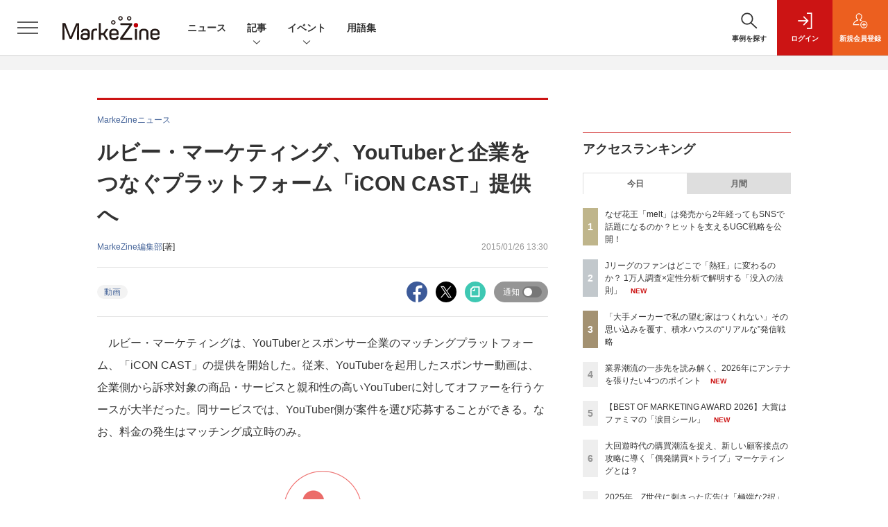

--- FILE ---
content_type: text/html; charset=utf-8
request_url: https://www.google.com/recaptcha/api2/aframe
body_size: 183
content:
<!DOCTYPE HTML><html><head><meta http-equiv="content-type" content="text/html; charset=UTF-8"></head><body><script nonce="6M93gOKlCF4fMH1S0qKFQg">/** Anti-fraud and anti-abuse applications only. See google.com/recaptcha */ try{var clients={'sodar':'https://pagead2.googlesyndication.com/pagead/sodar?'};window.addEventListener("message",function(a){try{if(a.source===window.parent){var b=JSON.parse(a.data);var c=clients[b['id']];if(c){var d=document.createElement('img');d.src=c+b['params']+'&rc='+(localStorage.getItem("rc::a")?sessionStorage.getItem("rc::b"):"");window.document.body.appendChild(d);sessionStorage.setItem("rc::e",parseInt(sessionStorage.getItem("rc::e")||0)+1);localStorage.setItem("rc::h",'1769116620221');}}}catch(b){}});window.parent.postMessage("_grecaptcha_ready", "*");}catch(b){}</script></body></html>

--- FILE ---
content_type: text/javascript;charset=utf-8
request_url: https://api.cxense.com/public/widget/data?json=%7B%22context%22%3A%7B%22referrer%22%3A%22%22%2C%22categories%22%3A%7B%22testgroup%22%3A%2280%22%7D%2C%22parameters%22%3A%5B%7B%22key%22%3A%22userState%22%2C%22value%22%3A%22anon%22%7D%2C%7B%22key%22%3A%22page%22%2C%22value%22%3A%221%22%7D%2C%7B%22key%22%3A%22testGroup%22%2C%22value%22%3A%2280%22%7D%2C%7B%22key%22%3A%22loadDelay%22%2C%22value%22%3A%222.4%22%7D%2C%7B%22key%22%3A%22testgroup%22%2C%22value%22%3A%2280%22%7D%5D%2C%22autoRefresh%22%3Afalse%2C%22url%22%3A%22https%3A%2F%2Fmarkezine.jp%2Farticle%2Fdetail%2F21808%22%2C%22browserTimezone%22%3A%220%22%7D%2C%22widgetId%22%3A%2225d1c912f531254981e4c885b8fea221510a6eb6%22%2C%22user%22%3A%7B%22ids%22%3A%7B%22usi%22%3A%22mkpycspv6io0t9wu%22%7D%7D%2C%22prnd%22%3A%22mkpycspv4efl740p%22%7D&media=javascript&sid=1141836886119288443&widgetId=25d1c912f531254981e4c885b8fea221510a6eb6&resizeToContentSize=true&useSecureUrls=true&usi=mkpycspv6io0t9wu&rnd=1196336471&prnd=mkpycspv4efl740p&tzo=0&callback=cXJsonpCB3
body_size: 1904
content:
/**/
cXJsonpCB3({"httpStatus":200,"response":{"items":[{"recs-image":"https://event.shoeisha.jp/static/images/event/1689/sessions/4C2_MarkeZineDay2026Spring_v3.jpg","description":"中食事業から始まるワクワク体験 - ほっかほっか亭のマーケティング戦略","sho-publish-d":"20260122","title":"中食事業から始まるワクワク体験 - ほっかほっか亭のマーケティング戦略 | MarkeZine Day 2026 Spring(2026.03.03-04)","url":"https://event.shoeisha.jp/mzday/20260303/session/6680/","sho-session-title":"中食事業から始まるワクワク体験 - ほっかほっか亭のマーケティング戦略 | MarkeZine Day 2026 Spring(2026.03.03-04)","dominantimage":"https://event.shoeisha.jp/static/images/event/1689/sessions/4C2_MarkeZineDay2026Spring_v3.jpg","sho-conference-alias":"mzday","recs-rawtitle":"中食事業から始まるワクワク体験 - ほっかほっか亭のマーケティング戦略 | MarkeZine Day 2026 Spring（2026.03.03-04）","dominantthumbnail":"https://content-thumbnail.cxpublic.com/content/dominantthumbnail/7cea9b953321c633e971d94aad24437671515587.jpg?6971fa06","campaign":"2","testId":"176","id":"7cea9b953321c633e971d94aad24437671515587","placement":"6","click_url":"https://api.cxense.com/public/widget/click/[base64]"}],"template":"<!--%\nvar dummy = \"\";\nvar items = data.response.items;\nfor (var i = 0; i < items.length; i++) {\n   var item = items[i];\n   if(item['sho-conference-alias']){\n       var flg_tieup = \"\";\n       var title = item['sho-session-title'];\n       var publish_date = item['sho-publish-d'];\n       var recs_image = item['recs-image'];\n       var target = \"_blank\";\n   }else{\n    var target = \"_top\";\n    var title = item['recs-rawtitle'].replace(\"：MarkeZine（マーケジン）\",\"\");\n    title = title.replace(/\\([0-9]+\\/[0-9]+\\)$/i,\"\");        \n    var publish_date = item['sho-publish-d'];\n    var recs_image = item['recs-image'].replace(/^http:\\/\\//i, 'https://');\n    recs_image = recs_image.replace(/^https:\\/\\/markezine.jp/, 'https://mz-cdn.shoeisha.jp');\n    var flg_tieup = \"\"\n　if ((item['sho-article-tieup'] == 'タイアップ') || (item['sho-article-type'] == 'タイアップ')) {\n           flg_tieup = '(AD)';\n    }\n    }\n%-->\n<div class=\"c-headlineindex_item border-top border-bottom p-2 cx-detail\">\n          <div class=\"c-headlineindex_item_content cx-detail-content\">\n            <h6>\n            <a tmp:id=\"{{cX.clickTracker(item.click_url)}}\" tmp:href=\"{{item.url}}\" tmp:target=\"{{target}}\">{{title}}{{flg_tieup}}</a></h6>\n          </div>\n          <div class=\"c-headlineindex_item_img\"><a tmp:id=\"{{cX.clickTracker(item.click_url)}}\" tmp:href=\"{{item.url}}\" tmp:target=\"{{target}}\"><img tmp:src=\"{{recs_image}}\" alt=\"\" width=\"200\" height=\"150\"></a></div>\n        </div>\n<!--%\n}\n%-->","style":"#cce-empty-element {margin: 20px auto;width: 100%;text-align: center;}","prnd":"mkpycspv4efl740p"}})

--- FILE ---
content_type: text/javascript;charset=utf-8
request_url: https://api.cxense.com/public/widget/data?json=%7B%22context%22%3A%7B%22referrer%22%3A%22%22%2C%22categories%22%3A%7B%22testgroup%22%3A%2280%22%7D%2C%22parameters%22%3A%5B%7B%22key%22%3A%22userState%22%2C%22value%22%3A%22anon%22%7D%2C%7B%22key%22%3A%22page%22%2C%22value%22%3A%221%22%7D%2C%7B%22key%22%3A%22testGroup%22%2C%22value%22%3A%2280%22%7D%2C%7B%22key%22%3A%22loadDelay%22%2C%22value%22%3A%222.4%22%7D%2C%7B%22key%22%3A%22testgroup%22%2C%22value%22%3A%2280%22%7D%5D%2C%22autoRefresh%22%3Afalse%2C%22url%22%3A%22https%3A%2F%2Fmarkezine.jp%2Farticle%2Fdetail%2F21808%22%2C%22browserTimezone%22%3A%220%22%7D%2C%22widgetId%22%3A%226b27504a68afffa167fb2cccc8cebedf6ea5cf37%22%2C%22user%22%3A%7B%22ids%22%3A%7B%22usi%22%3A%22mkpycspv6io0t9wu%22%7D%7D%2C%22prnd%22%3A%22mkpycspv4efl740p%22%7D&media=javascript&sid=1141836886119288443&widgetId=6b27504a68afffa167fb2cccc8cebedf6ea5cf37&resizeToContentSize=true&useSecureUrls=true&usi=mkpycspv6io0t9wu&rnd=43945797&prnd=mkpycspv4efl740p&tzo=0&callback=cXJsonpCB2
body_size: 7342
content:
/**/
cXJsonpCB2({"httpStatus":200,"response":{"items":[{"dominantimagedimensions":"1200x630","recs-image":"http://markezine.jp/static/images/article/50214/50214_arena.png","description":"2024年、花王ヘアケア事業変革の第一弾として発売された新ブランド「melt(メルト)」 は、発売後も継続的にSNSで話題化し、売上を伸ばしている。その裏にあるのは、PGC(Professional Generated Content)とUGC(User Generated Content)を両軸で最適化するコミュニケーション施策だ。本稿では、花王「melt」担当の篠原氏と、花王ヘアケア事業のUGC領域をブランド横断で一手に担うウィングリットの川上氏にインタビュー。meltのUGC戦略に焦点を当て、継続的な話題化を実現する具体的な施策や効果について深掘りする。","collection":"Collection 1","dominantthumbnaildimensions":"300x158","sho-publish-d":"20260114","title":"なぜ花王「melt」は発売から2年経ってもSNSで話題になるのか?ヒットを支えるUGC戦略を公開!","url":"https://markezine.jp/article/detail/50214","dominantimage":"https://markezine.jp/static/images/article/50214/50214_fb.png","recs-rawtitle":"なぜ花王「melt」は発売から2年経ってもSNSで話題になるのか？ヒットを支えるUGC戦略を公開！ (1/3)：MarkeZine（マーケジン）","dominantthumbnail":"https://content-thumbnail.cxpublic.com/content/dominantthumbnail/fe8a37322b2d17f7d6512f6fc54376b653730468.jpg?6967086d","campaign":"1","testId":"38","id":"fe8a37322b2d17f7d6512f6fc54376b653730468","placement":"1000","click_url":"https://api.cxense.com/public/widget/click/[base64]"},{"dominantimagedimensions":"1200x630","recs-image":"http://markezine.jp/static/images/article/50283/50283_0_v2.png","description":"動画や音楽など、老若男女が日々利用するコンテンツプラットフォーム。生活者の趣味嗜好が多様化する中、一人ひとりのニーズに沿ったより良い体験を届けるべく進化を続けている。また、マーケティング観点でも、コンテンツ体験に溶け込みながら印象的にメッセージを届けられる場として注目される。本記事では、国内の主要コンテンツプラットフォームであるABEMA・Netflix・Spotifyより、2026年の展望となる年始コメントをもらった。2026年、各プラットフォームはどのように進化し、生活者や企業のマーケティング活動にどのような変革をもたらすのか。各社が掲げる最新の戦略と、具体的なアップデートの方向性を紹介する。","collection":"Collection 1","dominantthumbnaildimensions":"300x158","sho-publish-d":"20260119","title":"ABEMA・Netflix・Spotify──2026年、広告体験はどう変わる?各社が語る展望","url":"https://markezine.jp/article/detail/50283","dominantimage":"https://markezine.jp/static/images/article/50283/50283_fb_v2.png","recs-rawtitle":"ABEMA・Netflix・Spotify──2026年、広告体験はどう変わる？各社が語る展望 (1/3)：MarkeZine（マーケジン）","dominantthumbnail":"https://content-thumbnail.cxpublic.com/content/dominantthumbnail/5658df1413d28a10fc45248f5474f191e2afef0a.jpg?696d6d29","campaign":"1","testId":"38","id":"5658df1413d28a10fc45248f5474f191e2afef0a","placement":"1000","click_url":"https://api.cxense.com/public/widget/click/[base64]"},{"dominantimagedimensions":"1200x630","recs-image":"http://markezine.jp/static/images/article/40525/40525_00.jpg","description":"Yahoo!広告では、アプリのプロモーションを目的とした広告(以下、アプリ広告)に力を入れている。そして、TikTokは現在、Yahoo!広告のアプリ広告を活用して高い成果を上げているという。本記事ではTikTok Japanの邱開洲氏からYahoo!広告の活用事例について、ヤフーの小西雅永氏からヤフーのアプリ広告を活用するポイントについて聞いた。","collection":"Collection 1","dominantthumbnaildimensions":"300x158","sho-publish-d":"20221215","title":"カルーセル広告のCPIが20%低下!TikTokの事例から学ぶ、ヤフーのアプリ広告活用","url":"https://markezine.jp/article/detail/40525","dominantimage":"https://markezine.jp/static/images/article/40525/40525_fb2.jpg","recs-rawtitle":"カルーセル広告のCPIが20％低下！TikTokの事例から学ぶ、ヤフーのアプリ広告活用 (1/3)：MarkeZine（マーケジン）","dominantthumbnail":"https://content-thumbnail.cxpublic.com/content/dominantthumbnail/1dcd703628f830f5089fa5a06f704c640bed3d1a.jpg?69728ca6","campaign":"1","testId":"38","id":"1dcd703628f830f5089fa5a06f704c640bed3d1a","placement":"1000","click_url":"https://api.cxense.com/public/widget/click/[base64]"},{"dominantimagedimensions":"1200x630","recs-image":"http://markezine.jp/static/images/article/40601/40601_00.jpg","description":"ロボット掃除機を販売するエコバックスジャパンは、ママ層の商品認知を高めるためマインドシェアが運営するママ向けコミュニティ「ママノワ」の広告商品を活用し、大きな成果を挙げた。本記事では、エコバックスジャパンとマインドシェアの担当者に施策の背景、詳細、結果を聞き、ママ層をターゲットにしたマーケティング施策のポイントを探った。","collection":"Collection 1","dominantthumbnaildimensions":"300x158","sho-publish-d":"20221213","title":"ママたちが生成したコンテンツで認知拡大を実現/ロボット掃除機エコバックスのママ向けプロモーション事例","url":"https://markezine.jp/article/detail/40601","dominantimage":"https://markezine.jp/static/images/article/40601/40601_fb1.jpg","recs-rawtitle":"ママたちが生成したコンテンツで認知拡大を実現／ロボット掃除機エコバックスのママ向けプロモーション事例 (1/3)：MarkeZine（マーケジン）","dominantthumbnail":"https://content-thumbnail.cxpublic.com/content/dominantthumbnail/63a694230ff195f389ad6e0d4327eec2072aae45.jpg?695e457b","campaign":"1","testId":"38","id":"63a694230ff195f389ad6e0d4327eec2072aae45","placement":"1000","click_url":"https://api.cxense.com/public/widget/click/[base64]"},{"dominantimagedimensions":"1200x630","recs-image":"http://markezine.jp/static/images/article/50284/50284_arena.png","description":"MarkeZine編集部が主催する初のマーケティングアワード「BEST OF MARKETING AWARD 2026」。厳正な審査の結果、各部門賞と大賞が決定しました。本稿では受賞した企業とその取り組み内容をご紹介します。","collection":"Collection 1","dominantthumbnaildimensions":"300x158","sho-publish-d":"20260121","title":"【BEST OF MARKETING AWARD 2026】大賞はファミマの「涙目シール」","url":"https://markezine.jp/article/detail/50284","dominantimage":"https://markezine.jp/static/images/article/50284/50284_ogp_v2.png","recs-rawtitle":"【BEST OF MARKETING AWARD 2026】大賞はファミマの「涙目シール」 (1/2)：MarkeZine（マーケジン）","dominantthumbnail":"https://content-thumbnail.cxpublic.com/content/dominantthumbnail/667248fa3e3a1ce4e450f77c14b9fa69345f1804.jpg?69701733","campaign":"1","testId":"38","id":"667248fa3e3a1ce4e450f77c14b9fa69345f1804","placement":"1000","click_url":"https://api.cxense.com/public/widget/click/[base64]"},{"dominantimagedimensions":"1200x630","recs-image":"http://markezine.jp/static/images/article/46433/46433_0.png","description":"動画は視覚・聴覚で情報を提供できるため、マーケティングやセールスの一環、社内研修などのビジネス目的で取り入れる企業が増えています。そうした動画を手軽に共有できるのが、YouTubeやニコニコ動画など無料で利用可能な動画共有サイトです。本記事では、ビジネスで利用できる無料の動画共有サイトを紹介します。また、動画共有サイトのビジネス活用事例や、利用する上での注意点なども紹介するので、ぜひお役立てください。","collection":"Collection 1","dominantthumbnaildimensions":"300x158","sho-publish-d":"20250224","title":"ビジネスで使える無料動画共有サイト5選!活用事例や注意点も紹介","url":"https://markezine.jp/article/detail/46433","dominantimage":"https://markezine.jp/static/images/article/46433/46433_fb.png","recs-rawtitle":"ビジネスで使える無料動画共有サイト5選！活用事例や注意点も紹介：MarkeZine（マーケジン）","dominantthumbnail":"https://content-thumbnail.cxpublic.com/content/dominantthumbnail/d59a44311dc65c1005e2ebafacc3972155f41bee.jpg?695e2c14","campaign":"1","testId":"38","id":"d59a44311dc65c1005e2ebafacc3972155f41bee","placement":"1000","click_url":"https://api.cxense.com/public/widget/click/[base64]"}],"template":"            <div class=\"c-stacknav_details\">\n              <ul class=\"l-megamenu_medialist row row-cols-sm-2 g-3\">\n<!--%\nvar dummy = \"\";\nvar items = data.response.items.slice(0, 3);\nfor (var i = 0; i < items.length; i++) {\n    var item = items[i];\n    var title = item['recs-rawtitle'].replace(\"：MarkeZine（マーケジン）\",\"\");\n    title = title.replace(/\\([0-9]+\\/[0-9]+\\)$/i,\"\");        \n    var publish_date = item['sho-publish-d'];\n    var recs_image = item['recs-image'].replace(/^http:\\/\\//i, 'https://');\n    recs_image = recs_image.replace(/^https:\\/\\/markezine.jp/, 'https://mz-cdn.shoeisha.jp');\n%-->                    \n                <li>\n                  <div class=\"l-megamenu_media\">\n                    <figure class=\"l-megamenu_media_img\"><img tmp:src=\"{{recs_image}}\" alt=\"\" width=\"200\" height=\"150\"></figure>\n                    <div class=\"l-megamenu_media_content\">\n                      <p class=\"l-megamenu_media_heading\"><a tmp:id=\"{{cX.clickTracker(item.click_url)}}\" tmp:href=\"{{item.url}}\" tmp:target=\"_top\">{{title}}</a></p>\n                    </div>\n                  </div>\n                </li>\n<!--%\n}\n%-->                   \n              </ul>\n            </div>\n","style":"","prnd":"mkpycspv4efl740p"}})

--- FILE ---
content_type: text/javascript;charset=utf-8
request_url: https://api.cxense.com/public/widget/data?json=%7B%22context%22%3A%7B%22referrer%22%3A%22%22%2C%22categories%22%3A%7B%22testgroup%22%3A%2280%22%7D%2C%22parameters%22%3A%5B%7B%22key%22%3A%22userState%22%2C%22value%22%3A%22anon%22%7D%2C%7B%22key%22%3A%22page%22%2C%22value%22%3A%221%22%7D%2C%7B%22key%22%3A%22testGroup%22%2C%22value%22%3A%2280%22%7D%2C%7B%22key%22%3A%22loadDelay%22%2C%22value%22%3A%222.4%22%7D%2C%7B%22key%22%3A%22testgroup%22%2C%22value%22%3A%2280%22%7D%5D%2C%22autoRefresh%22%3Afalse%2C%22url%22%3A%22https%3A%2F%2Fmarkezine.jp%2Farticle%2Fdetail%2F21808%22%2C%22browserTimezone%22%3A%220%22%7D%2C%22widgetId%22%3A%22b6cba9b65e1785f4a467aed0f462edd6202bea8b%22%2C%22user%22%3A%7B%22ids%22%3A%7B%22usi%22%3A%22mkpycspv6io0t9wu%22%7D%7D%2C%22prnd%22%3A%22mkpycspv4efl740p%22%7D&media=javascript&sid=1141836886119288443&widgetId=b6cba9b65e1785f4a467aed0f462edd6202bea8b&resizeToContentSize=true&useSecureUrls=true&usi=mkpycspv6io0t9wu&rnd=1947790458&prnd=mkpycspv4efl740p&tzo=0&callback=cXJsonpCB5
body_size: 10008
content:
/**/
cXJsonpCB5({"httpStatus":200,"response":{"items":[{"dominantimagedimensions":"1200x630","recs-image":"http://markezine.jp/static/images/article/50283/50283_0_v2.png","description":"動画や音楽など、老若男女が日々利用するコンテンツプラットフォーム。生活者の趣味嗜好が多様化する中、一人ひとりのニーズに沿ったより良い体験を届けるべく進化を続けている。また、マーケティング観点でも、コンテンツ体験に溶け込みながら印象的にメッセージを届けられる場として注目される。本記事では、国内の主要コンテンツプラットフォームであるABEMA・Netflix・Spotifyより、2026年の展望となる年始コメントをもらった。2026年、各プラットフォームはどのように進化し、生活者や企業のマーケティング活動にどのような変革をもたらすのか。各社が掲げる最新の戦略と、具体的なアップデートの方向性を紹介する。","collection":"MarkeZine","dominantthumbnaildimensions":"300x158","sho-publish-d":"20260119","title":"ABEMA・Netflix・Spotify──2026年、広告体験はどう変わる?各社が語る展望","url":"https://markezine.jp/article/detail/50283","sho-corner":"【新年特集】2025→2026 キーパーソンによる予測と展望","dominantimage":"https://markezine.jp/static/images/article/50283/50283_fb_v2.png","recs-rawtitle":"ABEMA・Netflix・Spotify──2026年、広告体験はどう変わる？各社が語る展望 (1/3)：MarkeZine（マーケジン）","dominantthumbnail":"https://content-thumbnail.cxpublic.com/content/dominantthumbnail/5658df1413d28a10fc45248f5474f191e2afef0a.jpg?696d6d29","campaign":"undefined","testId":"29","id":"5658df1413d28a10fc45248f5474f191e2afef0a","placement":"6","click_url":"https://api.cxense.com/public/widget/click/[base64]"},{"dominantimagedimensions":"1200x630","recs-image":"http://markezine.jp/static/images/article/50284/50284_arena.png","description":"MarkeZine編集部が主催する初のマーケティングアワード「BEST OF MARKETING AWARD 2026」。厳正な審査の結果、各部門賞と大賞が決定しました。本稿では受賞した企業とその取り組み内容をご紹介します。","collection":"MarkeZine","dominantthumbnaildimensions":"300x158","sho-publish-d":"20260121","title":"【BEST OF MARKETING AWARD 2026】大賞はファミマの「涙目シール」","url":"https://markezine.jp/article/detail/50284","sho-corner":"BEST OF MARKETING AWARD 2026","dominantimage":"https://markezine.jp/static/images/article/50284/50284_ogp_v2.png","recs-rawtitle":"【BEST OF MARKETING AWARD 2026】大賞はファミマの「涙目シール」 (1/2)：MarkeZine（マーケジン）","dominantthumbnail":"https://content-thumbnail.cxpublic.com/content/dominantthumbnail/667248fa3e3a1ce4e450f77c14b9fa69345f1804.jpg?69701733","campaign":"undefined","testId":"29","id":"667248fa3e3a1ce4e450f77c14b9fa69345f1804","placement":"6","click_url":"https://api.cxense.com/public/widget/click/[base64]"},{"dominantimagedimensions":"1200x630","recs-image":"http://markezine.jp/static/images/article/46433/46433_0.png","description":"動画は視覚・聴覚で情報を提供できるため、マーケティングやセールスの一環、社内研修などのビジネス目的で取り入れる企業が増えています。そうした動画を手軽に共有できるのが、YouTubeやニコニコ動画など無料で利用可能な動画共有サイトです。本記事では、ビジネスで利用できる無料の動画共有サイトを紹介します。また、動画共有サイトのビジネス活用事例や、利用する上での注意点なども紹介するので、ぜひお役立てください。","collection":"MarkeZine","dominantthumbnaildimensions":"300x158","sho-publish-d":"20250224","title":"ビジネスで使える無料動画共有サイト5選!活用事例や注意点も紹介","url":"https://markezine.jp/article/detail/46433","sho-corner":"今知っておきたいマーケティング基礎知識","dominantimage":"https://markezine.jp/static/images/article/46433/46433_fb.png","recs-rawtitle":"ビジネスで使える無料動画共有サイト5選！活用事例や注意点も紹介：MarkeZine（マーケジン）","dominantthumbnail":"https://content-thumbnail.cxpublic.com/content/dominantthumbnail/d59a44311dc65c1005e2ebafacc3972155f41bee.jpg?695e2c14","campaign":"undefined","testId":"29","id":"d59a44311dc65c1005e2ebafacc3972155f41bee","placement":"6","click_url":"https://api.cxense.com/public/widget/click/[base64]"},{"dominantimagedimensions":"1200x630","recs-image":"http://markezine.jp/static/images/article/50292/50292_arena.png","description":"「Z世代向けの広告を作ったのに響かない」。そんな悩みを抱えるマーケターは少なくないでしょう。サイバーエージェント次世代生活研究所では、Z世代の学生研究員約30名が注目した広告を毎月収集し、インサイト分析を行っています。2025年の事例を総ざらいした結果、見えてきたのは「中途半端ではダメ」という明確な傾向でした。本記事では、Z世代のトレンド・気持ち・憧れに「思いっきり合わせた」広告事例から読み解いた13のインサイトを解説します。","collection":"MarkeZine","dominantthumbnaildimensions":"300x158","sho-publish-d":"20260119","title":"2025年、Z世代に刺さった広告は「極端な2択」トレンド・気持ち・憧れを射抜く13インサイト【前編】","url":"https://markezine.jp/article/detail/50292","sho-corner":"Z世代に”刺さる”広告の法則","dominantimage":"https://markezine.jp/static/images/article/50292/50292_fb.png","recs-rawtitle":"2025年、Z世代に刺さった広告は「極端な2択」トレンド・気持ち・憧れを射抜く13インサイト【前編】 (1/4)：MarkeZine（マーケジン）","dominantthumbnail":"https://content-thumbnail.cxpublic.com/content/dominantthumbnail/d440025bc2ae6f525a1ed36d534698f590b86c3e.jpg?696d7746","campaign":"undefined","testId":"29","id":"d440025bc2ae6f525a1ed36d534698f590b86c3e","placement":"6","click_url":"https://api.cxense.com/public/widget/click/[base64]"},{"dominantimagedimensions":"1200x630","recs-image":"http://markezine.jp/static/images/article/50302/50302_arena_v2.png","description":"2026年は、冬季五輪、WBC、サッカーW杯、さらに国内ではアジア大会と、世界的なスポーツイベントが集中する。スポーツファンにはたまらない1年になりそうだ。 本記事では、日本人のスポーツ関心度とファン化のプロセスを、定量・定性の両面から徹底分析した。1万人規模の調査で見えた「市場の実態」と、熱狂的なJリーグサポーターへの深層インタビューから浮かび上がった「コアファンへの共通ルート」。そこには、ファンベースを拡大するための明確なヒントが隠されていた。","collection":"MarkeZine","dominantthumbnaildimensions":"300x158","sho-publish-d":"20260122","title":"Jリーグのファンはどこで「熱狂」に変わるのか? 1万人調査×定性分析で解明する「没入の法則」","url":"https://markezine.jp/article/detail/50302","sho-corner":"生活者データバンク","dominantimage":"https://markezine.jp/static/images/article/50302/50302_fb_v2.png","recs-rawtitle":"Jリーグのファンはどこで「熱狂」に変わるのか？ 1万人調査×定性分析で解明する「没入の法則」 (1/3)：MarkeZine（マーケジン）","dominantthumbnail":"https://content-thumbnail.cxpublic.com/content/dominantthumbnail/cc5713c5c2c228b9786408ec6c5646b6251d431e.jpg?697169da","campaign":"undefined","testId":"29","id":"cc5713c5c2c228b9786408ec6c5646b6251d431e","placement":"6","click_url":"https://api.cxense.com/public/widget/click/[base64]"},{"dominantimagedimensions":"1200x630","recs-image":"http://markezine.jp/static/images/article/38128/38128_arena.jpg","description":"明けましておめでとうございます。この寅年の年明け早々に残念ながら虎に関する不幸で悲惨な事件のニュースが飛び込んできました。江端はこの痛ましい事件は那須サファリパークの簡単なDX(デジタルトランスフォーメーション)化によって避けられたのではないかと考えておりペンを取ることを決意しました。日本のデジタル化、デジタルリスキリングの重要性に関しての教訓と今後このような事件が起こらないことを切に願っております。","collection":"MarkeZine","dominantthumbnaildimensions":"300x158","sho-publish-d":"20220117","title":"【緊急寄稿】那須サファリパークの事件は日本のDXリスキリングで回避できた","url":"https://markezine.jp/article/detail/38128","sho-corner":"江端浩人氏に学ぶ、マーケティングとテクノロジー改革の最前線","dominantimage":"https://markezine.jp/static/images/article/38128/38128_fb.jpg","recs-rawtitle":"【緊急寄稿】那須サファリパークの事件は日本のDXリスキリングで回避できた (1/3)：MarkeZine（マーケジン）","dominantthumbnail":"https://content-thumbnail.cxpublic.com/content/dominantthumbnail/194a606a694f0204cc7a506ee0a046cd34f730dd.jpg?6954e6c5","campaign":"undefined","testId":"29","id":"194a606a694f0204cc7a506ee0a046cd34f730dd","placement":"6","click_url":"https://api.cxense.com/public/widget/click/[base64]"},{"dominantimagedimensions":"1200x630","recs-image":"http://markezine.jp/static/images/article/49448/49448_arena.png","description":"TikTokは、2025年6月30日(月)より日本でEC機能「TikTok Shop」の提供を開始する。これに先立ち、メディア向けブリーフィングが開催された。サービスおよび、TikTok Shopの販売促進を強化する広告ソリューション「GMV Max」の概要を紹介したい。","collection":"MarkeZine","dominantthumbnaildimensions":"300x158","sho-publish-d":"20250630","title":"TikTok Shop、ついに日本上陸!「発見」を軸にした新しいEC体験で市場に新風","url":"https://markezine.jp/article/detail/49448","sho-corner":"注目マーケティングトピックス2025","dominantimage":"https://markezine.jp/static/images/article/49448/49448_ogp.png","recs-rawtitle":"TikTok Shop、ついに日本上陸！「発見」を軸にした新しいEC体験で市場に新風 (1/2)：MarkeZine（マーケジン）","dominantthumbnail":"https://content-thumbnail.cxpublic.com/content/dominantthumbnail/e452da8f212ca2a82b6f9c90ef009a3c409bd4f2.jpg?69704cb3","campaign":"undefined","testId":"29","id":"e452da8f212ca2a82b6f9c90ef009a3c409bd4f2","placement":"6","click_url":"https://api.cxense.com/public/widget/click/[base64]"},{"dominantimagedimensions":"1200x630","recs-image":"http://markezine.jp/static/images/article/50238/5023_arena.png","description":"米国最新情報レポート「MAD MAN REPORT」を毎月発刊している榮枝洋文氏の視点を借り、国内外の企業の動きやグローバルの潮流を解説している本連載。今回は、「FIFAワールドカップ2026」をピックアップする。巨額のスポンサーおよび放映権、開催地でのインフラ負荷とそのリターンなどが生じる「巨大駆け引きマーケティング」としてW杯を見ると、面白い様相が見えてくるそうだ。","collection":"MarkeZine","dominantthumbnaildimensions":"300x158","sho-publish-d":"20251212","title":"史上最大規模のFIFA W杯2026、スポンサー勢から読み解く企業・国家の長期戦略","url":"https://markezine.jp/article/detail/50238","sho-corner":"世界動向の先を読む「もう1つの視点」","dominantimage":"https://markezine.jp/static/images/article/50238/50238_fb.png","recs-rawtitle":"史上最大規模のFIFA W杯2026、スポンサー勢から読み解く企業・国家の長期戦略 (1/2)：MarkeZine（マーケジン）","dominantthumbnail":"https://content-thumbnail.cxpublic.com/content/dominantthumbnail/4a8e1c03bf0b43af765331c4dbcc0db0c4a804d7.jpg?693b5589","campaign":"undefined","testId":"29","id":"4a8e1c03bf0b43af765331c4dbcc0db0c4a804d7","placement":"6","click_url":"https://api.cxense.com/public/widget/click/[base64]"}],"template":"                  <div class=\"c-featureindex\">\n                    <ul class=\"c-featureindex_list row row-cols-1 row-cols-sm-2 row-cols-md-4 gx-4 gy-4 gy-md-5\">\n          <!--%\n          var dummy = \"\";\n\t\t  var items = data.response.items;\n\t\t  for (var i = 0; i < 8; i++) {\n  \t\t\tvar item = items[i];\n                var title = item['recs-rawtitle'].replace(\"：MarkeZine（マーケジン）\",\"\");\n                title = title.replace(/\\([0-9]+\\/[0-9]+\\)$/i,\"\");              \n                var publish_date = item['sho-publish-d'];\n                var recs_image = item['recs-image'].replace(/^http:\\/\\//i, 'https://');\n                var click_url = cX.clickTracker(item.click_url);\n                recs_image = recs_image.replace(/^https:\\/\\/markezine.jp/, 'https://mz-cdn.shoeisha.jp');\n            %-->                    \n                      <li class=\"c-featureindex_listitem\">\n                        <div class=\"c-featureindex_item\">\n                          <div class=\"c-featureindex_item_img\">\n                            <p><img tmp:src=\"{{recs_image}}\"  alt=\"\" width=\"200\" height=\"150\" class=\"\"></p>\n                           </div>\n                            \n                          <div class=\"c-featureindex_item_content\">\n                            <p class=\"c-featureindex_item_heading\"><a tmp:id=\"{{click_url}}\" tmp:href=\"{{item.url}}\" tmp:target=\"_top\">{{title}}</a></p>\n                          </div>\n                        </div>\n                      </li>\n          <!--%\n          }\n\t      %-->            \n                            </ul>\n                            </div>","style":"","head":"    function separate(num){\n    \treturn String(num).replace( /(\\d)(?=(\\d\\d\\d)+(?!\\d))/g, '$1,');\n\t}\n","prnd":"mkpycspv4efl740p"}})

--- FILE ---
content_type: text/javascript;charset=utf-8
request_url: https://p1cluster.cxense.com/p1.js
body_size: 101
content:
cX.library.onP1('1ykgxsi0zvxdh32iloimth1f2p');


--- FILE ---
content_type: text/javascript;charset=utf-8
request_url: https://api.cxense.com/public/widget/data?json=%7B%22context%22%3A%7B%22referrer%22%3A%22%22%2C%22categories%22%3A%7B%22testgroup%22%3A%2280%22%7D%2C%22parameters%22%3A%5B%7B%22key%22%3A%22userState%22%2C%22value%22%3A%22anon%22%7D%2C%7B%22key%22%3A%22page%22%2C%22value%22%3A%221%22%7D%2C%7B%22key%22%3A%22testGroup%22%2C%22value%22%3A%2280%22%7D%2C%7B%22key%22%3A%22loadDelay%22%2C%22value%22%3A%222.4%22%7D%2C%7B%22key%22%3A%22testgroup%22%2C%22value%22%3A%2280%22%7D%5D%2C%22autoRefresh%22%3Afalse%2C%22url%22%3A%22https%3A%2F%2Fmarkezine.jp%2Farticle%2Fdetail%2F21808%22%2C%22browserTimezone%22%3A%220%22%7D%2C%22widgetId%22%3A%22d3160c1b48e301d14042bdcccba05e313fee4002%22%2C%22user%22%3A%7B%22ids%22%3A%7B%22usi%22%3A%22mkpycspv6io0t9wu%22%7D%7D%2C%22prnd%22%3A%22mkpycspv4efl740p%22%7D&media=javascript&sid=1141836886119288443&widgetId=d3160c1b48e301d14042bdcccba05e313fee4002&resizeToContentSize=true&useSecureUrls=true&usi=mkpycspv6io0t9wu&rnd=1332765171&prnd=mkpycspv4efl740p&tzo=0&callback=cXJsonpCB4
body_size: 12526
content:
/**/
cXJsonpCB4({"httpStatus":200,"response":{"items":[{"dominantimagedimensions":"1200x630","recs-image":"http://markezine.jp/static/images/article/50214/50214_arena.png","description":"2024年、花王ヘアケア事業変革の第一弾として発売された新ブランド「melt(メルト)」 は、発売後も継続的にSNSで話題化し、売上を伸ばしている。その裏にあるのは、PGC(Professional Generated Content)とUGC(User Generated Content)を両軸で最適化するコミュニケーション施策だ。本稿では、花王「melt」担当の篠原氏と、花王ヘアケア事業のUGC領域をブランド横断で一手に担うウィングリットの川上氏にインタビュー。meltのUGC戦略に焦点を当て、継続的な話題化を実現する具体的な施策や効果について深掘りする。","collection":"Collection 1","dominantthumbnaildimensions":"300x158","sho-publish-d":"20260114","title":"なぜ花王「melt」は発売から2年経ってもSNSで話題になるのか?ヒットを支えるUGC戦略を公開!","url":"https://markezine.jp/article/detail/50214","dominantimage":"https://markezine.jp/static/images/article/50214/50214_fb.png","recs-rawtitle":"なぜ花王「melt」は発売から2年経ってもSNSで話題になるのか？ヒットを支えるUGC戦略を公開！ (1/3)：MarkeZine（マーケジン）","dominantthumbnail":"https://content-thumbnail.cxpublic.com/content/dominantthumbnail/fe8a37322b2d17f7d6512f6fc54376b653730468.jpg?6967086d","campaign":"undefined","testId":"37","id":"fe8a37322b2d17f7d6512f6fc54376b653730468","placement":"6","click_url":"https://api.cxense.com/public/widget/click/[base64]"},{"dominantimagedimensions":"1200x630","recs-image":"http://markezine.jp/static/images/article/50179/50179_arena.jpg","description":"2025年9月、無印良品の公式アプリが全面リニューアルした。10年続いた旧アプリを刷新し、会員証とメディアを統合した独自UIや、マイル・ステージ制度を撤廃したシンプルなポイントプログラムを導入。OMOとCRMを軸に、「感じ良い暮らしと社会の実現」という企業理念をデジタルで体現する挑戦を進めている。MarkeZine Day 2025 Retailでは、その裏側を株式会社良品計画の水野寛氏とadjust株式会社の高橋将平氏が語り合った。","collection":"Collection 1","dominantthumbnaildimensions":"300x158","sho-publish-d":"20260122","title":"無印良品公式アプリ全面リニューアルの裏側とは?何を変え、何を守ったかOMOとCRMの観点から解説!","url":"https://markezine.jp/article/detail/50179","dominantimage":"https://markezine.jp/static/images/article/50179/50179_fb.jpg","recs-rawtitle":"無印良品公式アプリ全面リニューアルの裏側とは？何を変え、何を守ったかOMOとCRMの観点から解説！ (1/3)：MarkeZine（マーケジン）","dominantthumbnail":"https://content-thumbnail.cxpublic.com/content/dominantthumbnail/eff3b8d5ac4c6e78a03f1eabe04a649963f8eef3.jpg?6971870d","campaign":"undefined","testId":"37","id":"eff3b8d5ac4c6e78a03f1eabe04a649963f8eef3","placement":"6","click_url":"https://api.cxense.com/public/widget/click/[base64]"},{"dominantimagedimensions":"1200x630","recs-image":"http://markezine.jp/static/images/article/50254/50254_arena_v2.png","description":"2025年夏に登場したMetaの「最適化スコア」。アカウントのパフォーマンス状況をAIがスコア化し、具体的な改善提案も行う同機能を、すでに使いこなせているだろうか?「AIは自社の細かなビジネス事情までは汲み取れない」と食わず嫌いのまま放置してしまうのは、大きな機会損失になりかねない。Meta Agency First Awards 2025にてPlanner of the Yearを受賞し、売上拡大を続けるSide Kicksは、本機能を徹底活用して運用の「守り」を自動化。創出したリソースを、クリエイティブの強化やインクリメンタルアトリビューション(純増効果の検証)など「攻めの検証」へ投資し、成果を最大化させている。なぜ今、スコア活用が重要なのか。Meta日本法人FacebookJapan伊東氏とSide Kicks上原氏が、実績数値を交えてAI時代の新たな運用戦略を紐解く。","collection":"Collection 1","dominantthumbnaildimensions":"300x158","sho-publish-d":"20260119","title":"「最適化スコア」の食わず嫌いは損失。Meta広告の“AI最適解”と「攻め」の運用論","url":"https://markezine.jp/article/detail/50254","dominantimage":"https://markezine.jp/static/images/article/50254/50254_fb_v2.png","recs-rawtitle":"「最適化スコア」の食わず嫌いは損失。Meta広告の“AI最適解”と「攻め」の運用論 (1/3)：MarkeZine（マーケジン）","dominantthumbnail":"https://content-thumbnail.cxpublic.com/content/dominantthumbnail/beb2fa36e4e420a0b31f94eb21405ea6f38a3449.jpg?696d937d","campaign":"undefined","testId":"37","id":"beb2fa36e4e420a0b31f94eb21405ea6f38a3449","placement":"6","click_url":"https://api.cxense.com/public/widget/click/[base64]"},{"dominantimagedimensions":"1200x630","recs-image":"http://markezine.jp/static/images/article/50060/50060_arena.jpg","description":"多くのマーケターが抱える「リターゲティング広告の頭打ち」と「潜在層の新規顧客の獲得」という課題。そのような中、パーソルキャリアが手掛ける転職サービス「doda」はCriteoの「コマース・オーディエンス」をはじめとしたソリューションを活用し、従来のリターゲティングに匹敵する効果を新規会員獲得で実現したという。いかにして新規会員獲得を大きく伸ばしているのか、その成功事例に迫る。","collection":"Collection 1","dominantthumbnaildimensions":"300x158","sho-publish-d":"20260115","title":"潜在層アプローチが困難な転職市場で、「doda」がリタゲより効率的に新規会員を獲得している方法とは?","url":"https://markezine.jp/article/detail/50060","dominantimage":"https://markezine.jp/static/images/article/50060/50060_fb.jpg","recs-rawtitle":"潜在層アプローチが困難な転職市場で、「doda」がリタゲより効率的に新規会員を獲得している方法とは？ (1/3)：MarkeZine（マーケジン）","dominantthumbnail":"https://content-thumbnail.cxpublic.com/content/dominantthumbnail/19060f6b4562b38d62f20a5bed19a35d3236574b.jpg?69685140","campaign":"undefined","testId":"37","id":"19060f6b4562b38d62f20a5bed19a35d3236574b","placement":"6","click_url":"https://api.cxense.com/public/widget/click/[base64]"},{"dominantimagedimensions":"1200x630","recs-image":"http://markezine.jp/static/images/article/50286/id285_arena2.jpg","description":"2025年、動画広告は「撮影」から「生成」へシフトした――。Hakuhodo DY ONEは今、AIによるデジタル広告動画クリエイティブ制作の領域で、前例のない規模の投資を行っている。その中心にあるのは、意外にもGPUへの投資と、制作プロセスの「ノード化」だ。なぜ広告会社がハードウェアに投資するのか? マーケティング支援サービス「ONE-AIGENT(ワン・エージェント)」を軸にAI活用の最前線を追う本連載、今回はHakuhodo DY ONEがとらえる生成AIがけん引する動画クリエイティブの最前線と、その裏側にある同社のカメラのないスタジオ構想について、同社常務執行役員 柴山大氏に聞いた。","collection":"Collection 1","dominantthumbnaildimensions":"300x158","sho-publish-d":"20260115","title":"なぜ広告会社がGPU投資を加速するのか。AI動画でのゲームチェンジを見据えた、不退転の覚悟","url":"https://markezine.jp/article/detail/50286","dominantimage":"https://markezine.jp/static/images/article/50286/id285_ogp2.jpg","recs-rawtitle":"なぜ広告会社がGPU投資を加速するのか。AI動画でのゲームチェンジを見据えた、不退転の覚悟 (1/3)：MarkeZine（マーケジン）","dominantthumbnail":"https://content-thumbnail.cxpublic.com/content/dominantthumbnail/1be5f1e7b0753e6165de06aea37f5908b86c8fb9.jpg?69684a68","campaign":"undefined","testId":"37","id":"1be5f1e7b0753e6165de06aea37f5908b86c8fb9","placement":"6","click_url":"https://api.cxense.com/public/widget/click/[base64]"},{"dominantimagedimensions":"1200x630","recs-image":"http://markezine.jp/static/images/article/50171/50171_arena.jpg","description":"ECサイトやアプリの中だけでなく、リアル空間を含めてユーザーに“行動”してもらうことで、販売促進やブランド浸透を目指す企業は多いだろう。その課題解決に役立つのが、LINEヤフーが提供する、LINEのプラットフォームを活用したサービスだ。2025年11月11日開催の「MarkeZine Day 2025 Retail」では、LINEヤフーの江田達哉氏が登壇。同社が注力する「LINEミニアプリ」とAI活用の施策を中心に、顧客体験の向上につながるマーケティングの最新動向と成功事例について解説した。","collection":"Collection 1","dominantthumbnaildimensions":"300x158","sho-publish-d":"20260116","title":"AIで効率化・差別化へ 「行動を促す」マーケティングを実現するLINEミニアプリ最新動向","url":"https://markezine.jp/article/detail/50171","dominantimage":"https://markezine.jp/static/images/article/50171/50171_FB.jpg","recs-rawtitle":"AIで効率化・差別化へ　「行動を促す」マーケティングを実現するLINEミニアプリ最新動向 (1/3)：MarkeZine（マーケジン）","dominantthumbnail":"https://content-thumbnail.cxpublic.com/content/dominantthumbnail/bd3c8fa6226b8cc6fbd8810af06a93d6268fbf4b.jpg?69699cef","campaign":"undefined","testId":"37","id":"bd3c8fa6226b8cc6fbd8810af06a93d6268fbf4b","placement":"6","click_url":"https://api.cxense.com/public/widget/click/[base64]"},{"dominantimagedimensions":"1200x630","recs-image":"http://markezine.jp/static/images/article/50172/50172_arena.jpg","description":"デジタルマーケティングで目標の成果が出ないとき、その施策は単発で終わらせるしかないのだろうか。PR発想のデジタルマーケティングでブランドの成長を支援するマテリアルデジタル 取締役の川端康介氏が、2025年11月に開催された「MarkeZine Day 2025 Retail」に登壇。単発的な施策を積み重ねる“焼畑式マーケティング”から脱却し、持続的な成果につなげるミドルファネル戦略について語った。態度変容を実現する中長期的なマーケティングを設計する方法とその効果に迫る。","collection":"Collection 1","dominantthumbnaildimensions":"300x158","sho-publish-d":"20260113","title":"ミドルファネルへの注力で投資対効果を最大化!ナレッジが蓄積されない単発施策の繰り返しから脱却せよ","url":"https://markezine.jp/article/detail/50172","dominantimage":"https://markezine.jp/static/images/article/50172/50172_FB.jpg","recs-rawtitle":"ミドルファネルへの注力で投資対効果を最大化！ナレッジが蓄積されない単発施策の繰り返しから脱却せよ (1/3)：MarkeZine（マーケジン）","dominantthumbnail":"https://content-thumbnail.cxpublic.com/content/dominantthumbnail/b8cc8d64e585047902459d64d79b79abfb0480a5.jpg?6965996b","campaign":"undefined","testId":"37","id":"b8cc8d64e585047902459d64d79b79abfb0480a5","placement":"6","click_url":"https://api.cxense.com/public/widget/click/[base64]"},{"dominantimagedimensions":"1200x630","recs-image":"http://markezine.jp/static/images/article/50200/50200_arena.jpg","description":"AIによる広告システムの自動化が進む今、広告運用における成功の鍵は「クリエイティブの多様性」にあるとMetaは提唱している。しかし、制作リソースやコストが壁となり、PDCAを回しきれない広告主が多いのが現実だ。この課題に対して、2025年11月設立のサイバーグリップは「制作費ゼロ・リスクゼロ」の成果報酬型サービスを提供することで解決するという。既にコンバージョン数128%改善など、成果を出している革新的な仕組みについて、サイバーグリップの松橋氏とMetaの山中氏にうかがった。","collection":"Collection 1","dominantthumbnaildimensions":"300x158","sho-publish-d":"20260109","title":"Meta提唱「クリエイティブは新たなターゲティング手法」制作費ゼロ・成果報酬で実現する多様化の仕組み","url":"https://markezine.jp/article/detail/50200","dominantimage":"https://markezine.jp/static/images/article/50200/50200_fb_3.jpg","recs-rawtitle":"Meta提唱「クリエイティブは新たなターゲティング手法」制作費ゼロ・成果報酬で実現する多様化の仕組み (1/3)：MarkeZine（マーケジン）","dominantthumbnail":"https://content-thumbnail.cxpublic.com/content/dominantthumbnail/f85ba9109df8f086252e205d31b5e601529a25e7.jpg?69607ddb","campaign":"undefined","testId":"37","id":"f85ba9109df8f086252e205d31b5e601529a25e7","placement":"6","click_url":"https://api.cxense.com/public/widget/click/[base64]"},{"dominantimagedimensions":"1200x630","recs-image":"http://markezine.jp/static/images/article/50215/50215_arena.png","description":"AIの活用により、マーケティングの分析業務におけるスキルやノウハウが一般化している中、他社に差をつけるカギとして「独自データ」への関心が高まっている。そのような中で注目が集まっているのが、ヴァリューズが展開する、250万人のWeb行動ログを基盤とする競合調査・市場分析ツール「Dockpit(ドックピット)」だ。本記事では同社の榊氏と水野氏にインタビュー。Dockpitの具体的な活用事例のほか、AI時代に一歩抜きんでたデータ分析を行うためのヒントを聞いた。","collection":"Collection 1","dominantthumbnaildimensions":"300x158","sho-publish-d":"20260116","title":"「あの数字が欲しい」をたった1分で。AI時代に独自データで優位性をもたらす「Dockpit」とは","url":"https://markezine.jp/article/detail/50215","dominantimage":"https://markezine.jp/static/images/article/50215/50215_fb.png","recs-rawtitle":"「あの数字が欲しい」をたった1分で。AI時代に独自データで優位性をもたらす「Dockpit」とは (1/3)：MarkeZine（マーケジン）","dominantthumbnail":"https://content-thumbnail.cxpublic.com/content/dominantthumbnail/1658d98363328a0c616754722f20ca7b073672e2.jpg?6969abfb","campaign":"undefined","testId":"37","id":"1658d98363328a0c616754722f20ca7b073672e2","placement":"6","click_url":"https://api.cxense.com/public/widget/click/[base64]"},{"dominantimagedimensions":"1200x630","recs-image":"http://markezine.jp/static/images/article/50163/50163_arena.png","description":"リテールメディアの重要性は認識されつつも、個社対応のリソース問題、効果検証の難しさ、そして予算の出しどころをめぐる組織間のジレンマなど、メーカーには複数の課題が立ちはだかる。MarkeZine Day 2025 Retailに、ファイントゥデイ日本事業部ブランドマーケティング部ヴァイスプレジデントの益川竜介氏と、DearOne執行役員の川村兼一郎氏、同社ビジネス推進部リーダーの南口浩輝氏が登壇。メーカーが抱えるリテールメディアの課題や複数の流通を渡り歩く購買行動に対して取るべき戦略、その先に見えるリテールメディアの未来についてディスカッションした。","collection":"Collection 1","dominantthumbnaildimensions":"300x158","sho-publish-d":"20251226","title":"ROAS272%を実現!ファイントゥデイが「ARUTANA」活用でトライしたリテールメディアの最適化","url":"https://markezine.jp/article/detail/50163","dominantimage":"https://markezine.jp/static/images/article/50163/50163_fb.png","recs-rawtitle":"ROAS272％を実現！ファイントゥデイが「ARUTANA」活用でトライしたリテールメディアの最適化 (1/3)：MarkeZine（マーケジン）","dominantthumbnail":"https://content-thumbnail.cxpublic.com/content/dominantthumbnail/dca868e15a5f8c822d4229cdb62ef855704b85f0.jpg?694dec5c","campaign":"undefined","testId":"37","id":"dca868e15a5f8c822d4229cdb62ef855704b85f0","placement":"6","click_url":"https://api.cxense.com/public/widget/click/[base64]"}],"template":"              <section class=\"c-primarysection\">\n                <div class=\"c-primarysection_header\">\n                  <h2 class=\"c-primarysection_heading\">Spotlight</h2>\n                  <p class=\"c-secondarysection_heading_small\">AD</p>\n                </div>\n<div class=\"c-primarysection_body\">\n                  <div class=\"c-pickupindex\">\n                    <ul class=\"c-pickupindex_list\">\n<!--%\nvar dummy = \"\";\nvar items = data.response.items.slice(0, 3);\nfor (var i = 0; i < items.length; i++) {\n    var item = items[i];\n    var title = item['recs-rawtitle'].replace(\"：MarkeZine（マーケジン）\",\"\");\n    title = title.replace(\"：ProductZine（プロダクトジン）\",\"\");\n    title = title.replace(/\\([0-9]+\\/[0-9]+\\)$/i,\"\");        \n    var publish_date = item['sho-publish-d'];\n    var recs_image = item['recs-image'].replace(/^http:\\/\\//i, 'https://');\n    recs_image = recs_image.replace(/^https:\\/\\/markezine.jp/, 'https://mz-cdn.shoeisha.jp');\n%-->                    \n\n                      <li class=\"c-pickupindex_listitem\">\n                        <div class=\"c-pickupindex_item\">\n                          <div class=\"c-pickupindex_item_img\"><img tmp:src=\"{{recs_image}}\" alt=\"\" width=\"200\" height=\"150\"></div>\n                          <div class=\"c-pickupindex_item_content\">\n                            <p class=\"c-pickupindex_item_heading\"><a tmp:id=\"{{cX.clickTracker(item.click_url)}}\" tmp:href=\"{{item.url}}\" tmp:target=\"_top\">{{title}}</a></p>\n                          </div>\n                        </div>\n                      </li>\n<!--%\n}\n%-->                      \n\n                    </ul>\n                  </div>\n                </div>\n\n</section>","style":"","prnd":"mkpycspv4efl740p"}})

--- FILE ---
content_type: text/javascript;charset=utf-8
request_url: https://id.cxense.com/public/user/id?json=%7B%22identities%22%3A%5B%7B%22type%22%3A%22ckp%22%2C%22id%22%3A%22mkpycspv6io0t9wu%22%7D%2C%7B%22type%22%3A%22lst%22%2C%22id%22%3A%221ykgxsi0zvxdh32iloimth1f2p%22%7D%2C%7B%22type%22%3A%22cst%22%2C%22id%22%3A%221ykgxsi0zvxdh32iloimth1f2p%22%7D%5D%7D&callback=cXJsonpCB7
body_size: 189
content:
/**/
cXJsonpCB7({"httpStatus":200,"response":{"userId":"cx:3pwf9ap0gznoj37cm6dz1b9ttx:n8lqv5w3ovbw","newUser":true}})